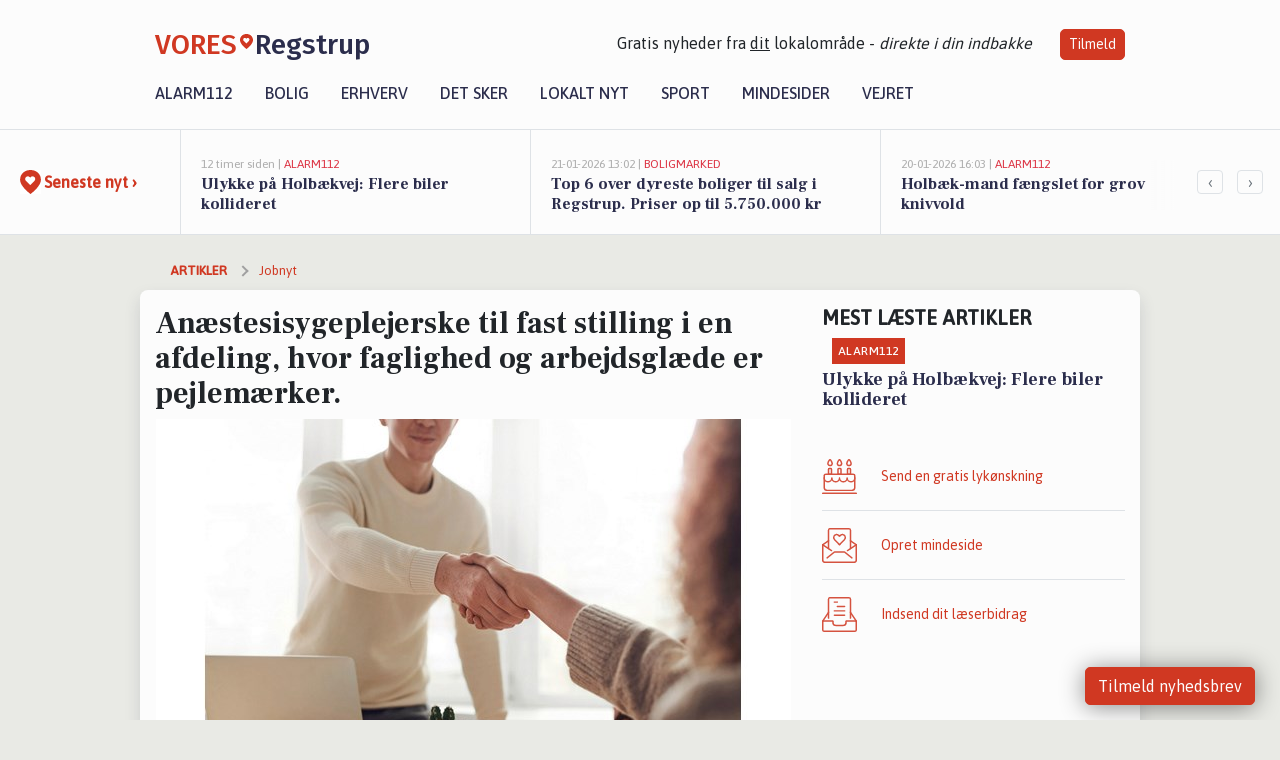

--- FILE ---
content_type: text/html; charset=utf-8
request_url: https://vores-regstrup.dk/a/anaestesisygeplejerske-til-fast-stilling-i-en-afdeling-hvor-faglighed-og-arbejdsglaede-er-pejlemaerker/5b9557c6-1e5e-4b8f-8c68-33bcd336d1dd
body_size: 18598
content:


<!DOCTYPE html>
<html lang="da">
<head>
    <meta charset="utf-8" />
    <meta name="viewport" content="width=device-width, initial-scale=1.0" />
    <title>An&#xE6;stesisygeplejerske til fast stilling i en afdeling, hvor faglighed og arbejdsgl&#xE6;de er pejlem&#xE6;rker. | VORES Regstrup</title>
    
    <link href='https://fonts.gstatic.com' rel='preconnect' crossorigin>
<link href='https://assets.vorescdn.dk' rel='preconnect' crossorigin>
    <link rel="manifest" href="/manifest.json">
        <meta name="description" content="Jobannonce i 4420 Regstrup: An&#xE6;stesisygeplejerske til fast stilling i en afdeling, hvor faglighed og arbejdsgl&#xE6;de er pejlem&#xE6;rker." />


    <link rel="canonical" href="https://vores-regstrup.dk/a/anaestesisygeplejerske-til-fast-stilling-i-en-afdeling-hvor-faglighed-og-arbejdsglaede-er-pejlemaerker/5b9557c6-1e5e-4b8f-8c68-33bcd336d1dd">


<meta property="fb:app_id" content="603210533761694" />
    <meta property="fb:pages" content="107961527460689" />
        <meta property="og:type" content="article" />
        <meta property="og:image" content="https://assets.vorescdn.dk/vores-by/3ef3021a-9a46-4067-a395-ab09caa7d5da.jpg?width=1200&amp;height=630&amp;mode=pad&amp;bgcolor=FFFFFF&amp;scale=both" />
        <meta property="article:published_date" content="2023-05-30T10:29:43" />
        <meta property="article:author" content="Emilie Bjergegaard" />

    <script type="application/ld+json">
        {"@context":"https://schema.org","@type":"NewsArticle","mainEntityOfPage":{"@type":"WebPage","@id":"https://vores-regstrup.dk/a/anaestesisygeplejerske-til-fast-stilling-i-en-afdeling-hvor-faglighed-og-arbejdsglaede-er-pejlemaerker/5b9557c6-1e5e-4b8f-8c68-33bcd336d1dd"},"headline":"Anæstesisygeplejerske til fast stilling i en afdeling, hvor faglighed og arbejdsglæde er pejlemærker.","image":["https://assets.vorescdn.dk/vores-by/3ef3021a-9a46-4067-a395-ab09caa7d5da.jpg"],"datePublished":"2023-05-30T10:29:43","dateModified":null,"author":{"@type":"Person","name":"Emilie Bjergegaard"},"publisher":{"@type":"Organization","name":"VORES Regstrup","logo":{"@type":"ImageObject","url":"https://vores-regstrup.dk/img/logo/site_square.png"}}}
    </script>



    <meta name="facebook-domain-verification" content="uetduetxrc8wsx4t99qr4z6sma3x8c" />

    
<link rel="icon" type="image/png" href="/img/icons/icon-152x152.png" />
<link rel="apple-touch-icon" type="image/png" href="/favicon.png" />

<link rel="preload" as="style" href="https://fonts.googleapis.com/css?family=Frank&#x2B;Ruhl&#x2B;Libre:400,700|Asap:400,500|Fira&#x2B;Sans:500|Merriweather:400&amp;display=swap">
<link href="https://fonts.googleapis.com/css?family=Frank&#x2B;Ruhl&#x2B;Libre:400,700|Asap:400,500|Fira&#x2B;Sans:500|Merriweather:400&amp;display=swap" rel="stylesheet" />

<link rel="preload" as="style" href="/dist/main.css?v=4lVlcf_nVVhS9k3-PzDma9gPCqVzZa-xwe6Z3nUGu-A">
<link rel="stylesheet" href="/dist/main.css?v=4lVlcf_nVVhS9k3-PzDma9gPCqVzZa-xwe6Z3nUGu-A" />
        <script type="text/javascript">
        window.dataLayer = window.dataLayer || [];
        window.dataLayer.push({
            dlv_page_type: "artikel_vip",
            dlv_category: "Jobnyt",
            dlv_source: "JobNet"
        });
    </script>

    
    
<script>
var voresConfiguration = {"modules":["floating-subscribe"],"site":{"name":"Regstrup","siteName":"VORES Regstrup","hostname":"vores-regstrup.dk","facebookPageId":107961527460689,"instagramHandle":""},"bannerPlaceholder":{"salesEmail":"salg@voresdigital.dk?subject=Henvendelse fra VORES Regstrup","logo":"https://assets.vorescdn.dk/remote/vores-regstrup.dk/img/logo/site.png?width=250"},"facebookAppId":"603210533761694","googleSignInClientId":"643495767278-bqenl96m5li36d9c3e1a1ujch1giorgn.apps.googleusercontent.com","products":{"groceryPlusProductId":"832729fc-0197-4a09-a829-2ad24ec33c74"},"csrf":"CfDJ8FuIb0WNFg9DhYJimJMeEWjesZz5Zv0Rgu7oIwjBR2eP8nvGAsJ2er6aLlR8E87WS7ebqKVDkKoVpGO80qjCbg8tC6p32w_tvIzQM7HHmQnIoJqjc1CbLFxKw9gvqGXjZIusfgK-63_zcVMsERXwbUo","gtmId":"GTM-PMFG7C7"}
</script>

<script src="/dist/essentials-bundle.js?v=hjEg4_jAEA1nYcyRynaMY4wTMfjlzT6aiRLaBhOhzEo" defer></script>
    
<script type="text/javascript">
var utag_data = {
}
</script>
<!-- Loading script asynchronously -->
<script type="text/javascript">
    (function(a,b,c,d){
    a='//tags.tiqcdn.com/utag/jysk-fynske-medier/partners/prod/utag.js';
    b=document;c='script';d=b.createElement(c);d.src=a;d.type='text/java'+c;d.async=true;
    a=b.getElementsByTagName(c)[0];a.parentNode.insertBefore(d,a);
    })();
</script>


<script async='async' src='//macro.adnami.io/macro/hosts/adsm.macro.voresdigital.dk.js'></script>


<script src="//zrzzqdBnFEBxKXGb4.ay.delivery/manager/zrzzqdBnFEBxKXGb4" type="text/javascript" referrerpolicy="no-referrer-when-downgrade"></script>


<script>window.googletag = window.googletag || {cmd: []};</script>
<script>
    googletag.cmd.push(function(){
        googletag.pubads().setTargeting('vd_page', "vores-regstrup.dk");
googletag.pubads().setTargeting('vd_category', "jobnyt");googletag.pubads().setTargeting('vd_type', "artikel_vip");    });
</script>
</head>
<body>
    

<div class="d-flex flex-column">
    

<header class="" id="header">
    <nav class="navbar navbar-expand-md navbar-light sticky ">
        <div class="container">
            <div class="d-flex flex-wrap align-items-center w-100 justify-content-between">
                    <a class="logo" href="/">
        <span>VORES</span><div class="logo-icon"><img alt="" src="/img/logo/homeheart.svg" aria-hidden="true" /></div><span>Regstrup</span>
                    </a>
                    <burger-menu></burger-menu>
                    <div class="d-none d-lg-block">
                        <span>Gratis nyheder fra <u>dit</u> lokalområde - <i>direkte i din indbakke</i></span>
                        <button onclick="vmh.showSubscribeModal('Header')" class="ml-4 btn btn-sm btn-primary">Tilmeld</button>
                    </div>
            </div>
                <div class="d-flex flex-wrap align-items-center">
                    
                    <div class="collapse navbar-collapse text-right text-md-center" id="navbarMenu">
                        <ul class="navbar-nav mr-auto mt-2 mt-lg-0">

                            <li class="nav-item">
                                <a class="nav-link" href="/alarm112">
                                    Alarm112
                                </a>
                            </li>
                            <li class="nav-item">
                                <a class="nav-link" href="/bolig">
                                    Bolig
                                </a>
                            </li>
                            <li class="nav-item" site="Site">
                                <a class="nav-link" href="/erhverv">
                                    Erhverv
                                </a>
                            </li>
                            <li class="nav-item">
                                <a class="nav-link" href="/detsker">
                                    Det sker
                                </a>
                            </li>
                            <li class="nav-item">
                                <a class="nav-link" href="/lokaltnyt">
                                    Lokalt nyt
                                </a>
                            </li>
                            <li class="nav-item">
                                <a class="nav-link" href="/sport">
                                    Sport
                                </a>
                            </li>
                            <li class="nav-item align-middle">
                                <a vores-suppress-if-no-memorial-pages class="nav-link align-items-center" href="/mindesider">
                                    Mindesider
                                </a>
                            </li>
                            <li class="nav-item align-middle">
                                <a class="nav-link align-items-center" href="/vejret">
                                    Vejret
                                </a>
                            </li>
                        </ul>
                    </div>
                </div>
        </div>
    </nav>
</header>
    <div class="d-flex flex-column flex-grow-1">
        <div class="flex-grow-1">
                
<div class="news-bar">
    <!-- Label section -->
    <div class="news-bar-label">
        <a class="article-icon" href="/artikler">
            <b class="news-title">Seneste nyt &rsaquo;</b>
        </a>
    </div>

    <!-- News slider section -->
    <div class="news-slider">
            <a class="article-link" href="/artikler?contentId=b5878051-9d6a-434d-aab2-b5701ddfd986" ga-track-kpi="" data-action="click_article" data-itemid="b5878051-9d6a-434d-aab2-b5701ddfd986" data-itemtype="Content" data-itemcategory="Alarm112" data-placement="1" data-container="news_bar_preview">
                <div class="news-bar-item" ga-track-impression="" data-itemid="b5878051-9d6a-434d-aab2-b5701ddfd986" data-itemtype="Content" data-itemcategory="Alarm112" data-placement="1" data-container="news_bar_preview">
                    <div class="timeago">12 timer siden | </div>
                    <div class="category">Alarm112</div>
                    <b class="news-title">Ulykke p&#xE5; Holb&#xE6;kvej: Flere biler kollideret</b>
                </div>
            </a>
            <a class="article-link" href="/artikler?contentId=3fab2d47-b6b5-4279-a485-f37844b875be" ga-track-kpi="" data-action="click_article" data-itemid="3fab2d47-b6b5-4279-a485-f37844b875be" data-itemtype="Content" data-itemcategory="Boligmarked" data-placement="2" data-container="news_bar_preview">
                <div class="news-bar-item" ga-track-impression="" data-itemid="3fab2d47-b6b5-4279-a485-f37844b875be" data-itemtype="Content" data-itemcategory="Boligmarked" data-placement="2" data-container="news_bar_preview">
                    <div class="timeago">21-01-2026 13:02 | </div>
                    <div class="category">Boligmarked</div>
                    <b class="news-title">Top 6 over dyreste boliger til salg i Regstrup. Priser op til 5.750.000 kr</b>
                </div>
            </a>
            <a class="article-link" href="/artikler?contentId=3f478283-99d4-440b-9bf5-78a62bd5447d" ga-track-kpi="" data-action="click_article" data-itemid="3f478283-99d4-440b-9bf5-78a62bd5447d" data-itemtype="Content" data-itemcategory="Alarm112" data-placement="3" data-container="news_bar_preview">
                <div class="news-bar-item" ga-track-impression="" data-itemid="3f478283-99d4-440b-9bf5-78a62bd5447d" data-itemtype="Content" data-itemcategory="Alarm112" data-placement="3" data-container="news_bar_preview">
                    <div class="timeago">20-01-2026 16:03 | </div>
                    <div class="category">Alarm112</div>
                    <b class="news-title">Holb&#xE6;k-mand f&#xE6;ngslet for grov knivvold</b>
                </div>
            </a>
            <a class="article-link" href="/artikler?contentId=6c80bc4a-a2aa-4491-b001-723e848f604e" ga-track-kpi="" data-action="click_article" data-itemid="6c80bc4a-a2aa-4491-b001-723e848f604e" data-itemtype="Content" data-itemcategory="Alarm112" data-placement="4" data-container="news_bar_preview">
                <div class="news-bar-item" ga-track-impression="" data-itemid="6c80bc4a-a2aa-4491-b001-723e848f604e" data-itemtype="Content" data-itemcategory="Alarm112" data-placement="4" data-container="news_bar_preview">
                    <div class="timeago">19-01-2026 12:55 | </div>
                    <div class="category">Alarm112</div>
                    <b class="news-title">Indbrud i virksomhed p&#xE5; Virkelyst i Regstrup</b>
                </div>
            </a>
            <a class="article-link" href="/artikler?contentId=0e1b5d37-2d8f-442a-be4e-fda3a3b88e8c" ga-track-kpi="" data-action="click_article" data-itemid="0e1b5d37-2d8f-442a-be4e-fda3a3b88e8c" data-itemtype="Content" data-itemcategory="Boligmarked" data-placement="5" data-container="news_bar_preview">
                <div class="news-bar-item" ga-track-impression="" data-itemid="0e1b5d37-2d8f-442a-be4e-fda3a3b88e8c" data-itemtype="Content" data-itemcategory="Boligmarked" data-placement="5" data-container="news_bar_preview">
                    <div class="timeago">18-01-2026 10:00 | </div>
                    <div class="category">Boligmarked</div>
                    <b class="news-title">Hovedgaden 39 er til salg for kun 775.000 kr.: Se de billigste boliger til salg i Regstrup her</b>
                </div>
            </a>
            <a class="article-link" href="/artikler?contentId=1511c07c-5df1-4540-a4f6-788cdcaca43c" ga-track-kpi="" data-action="click_article" data-itemid="1511c07c-5df1-4540-a4f6-788cdcaca43c" data-itemtype="Content" data-itemcategory="Alarm112" data-placement="6" data-container="news_bar_preview">
                <div class="news-bar-item" ga-track-impression="" data-itemid="1511c07c-5df1-4540-a4f6-788cdcaca43c" data-itemtype="Content" data-itemcategory="Alarm112" data-placement="6" data-container="news_bar_preview">
                    <div class="timeago">13-01-2026 10:55 | </div>
                    <div class="category">Alarm112</div>
                    <b class="news-title">Regstrup-kvinde involveret i uheld p&#xE5; Tj&#xF8;rnedevej</b>
                </div>
            </a>
            <a class="article-link" href="/artikler?contentId=68047d61-d6ae-4e7d-93c0-e5aa77d0983b" ga-track-kpi="" data-action="click_article" data-itemid="68047d61-d6ae-4e7d-93c0-e5aa77d0983b" data-itemtype="Content" data-itemcategory="Biler" data-placement="7" data-container="news_bar_preview">
                <div class="news-bar-item" ga-track-impression="" data-itemid="68047d61-d6ae-4e7d-93c0-e5aa77d0983b" data-itemtype="Content" data-itemcategory="Biler" data-placement="7" data-container="news_bar_preview">
                    <div class="timeago">09-01-2026 14:15 | </div>
                    <div class="category">Biler</div>
                    <b class="news-title">10 dyreste biler til salg i n&#xE6;rheden af Holb&#xE6;k Kommune</b>
                </div>
            </a>
            <a class="article-link" href="/artikler?contentId=ac7c7721-ee4a-4a48-b4b4-dc446d083a1e" ga-track-kpi="" data-action="click_article" data-itemid="ac7c7721-ee4a-4a48-b4b4-dc446d083a1e" data-itemtype="Content" data-itemcategory="Det sker" data-placement="8" data-container="news_bar_preview">
                <div class="news-bar-item" ga-track-impression="" data-itemid="ac7c7721-ee4a-4a48-b4b4-dc446d083a1e" data-itemtype="Content" data-itemcategory="Det sker" data-placement="8" data-container="news_bar_preview">
                    <div class="timeago">09-01-2026 07:15 | </div>
                    <div class="category">Det sker</div>
                    <b class="news-title">Nyt&#xE5;rskoncert i N&#xF8;rre Jernl&#xF8;se Kirke: En hyldest til Benny Andersen &amp; Povl Dissing</b>
                </div>
            </a>
            <a class="article-link" href="/artikler?contentId=00b3e1c3-7d0d-4748-a261-27adf869c410" ga-track-kpi="" data-action="click_article" data-itemid="00b3e1c3-7d0d-4748-a261-27adf869c410" data-itemtype="Content" data-itemcategory="Biler" data-placement="9" data-container="news_bar_preview">
                <div class="news-bar-item" ga-track-impression="" data-itemid="00b3e1c3-7d0d-4748-a261-27adf869c410" data-itemtype="Content" data-itemcategory="Biler" data-placement="9" data-container="news_bar_preview">
                    <div class="timeago">03-01-2026 15:33 | </div>
                    <div class="category">Biler</div>
                    <b class="news-title">Pris op til 649.900 kr! Se de dyreste biler til salg i Regstrup</b>
                </div>
            </a>
            <a class="article-link" href="/artikler?contentId=dfc182c2-a6c9-498f-96ed-8d6e6003f220" ga-track-kpi="" data-action="click_article" data-itemid="dfc182c2-a6c9-498f-96ed-8d6e6003f220" data-itemtype="Content" data-itemcategory="Boligmarked" data-placement="10" data-container="news_bar_preview">
                <div class="news-bar-item" ga-track-impression="" data-itemid="dfc182c2-a6c9-498f-96ed-8d6e6003f220" data-itemtype="Content" data-itemcategory="Boligmarked" data-placement="10" data-container="news_bar_preview">
                    <div class="timeago">31-12-2025 13:01 | </div>
                    <div class="category">Boligmarked</div>
                    <b class="news-title">Agerv&#xE6;nget 50 og 2 andre boliger er kommet til salg denne uge i Regstrup - se boligerne her.</b>
                </div>
            </a>
    </div>

        <!-- Navigation section -->
        <div class="news-bar-navigation">
            <button class="btn btn-outline-secondary" onclick="scrollNewsBar(-350)">&lsaquo;</button>
            <button class="btn btn-outline-secondary" onclick="scrollNewsBar(350)">&rsaquo;</button>
        </div>
</div>
            <div class="container pt-0">
                

<div class="vip-page my-3">
    <div class="row">
        <div class="container">
                <div class="row">
                    <div class="col-12 col-sm-4">
                        <div class="d-flex justify-content-center">
        <div class="b4nn3r lazy w300_h160"
             data-size="w300_h160"
             data-placement=""
             data-allowplaceholder="False"
             data-onlyshowbannersfrombusinesseswithproductid="">
        </div>

</div>
                    </div>
                        <div class="col-12 col-sm-4">
                            <div class="d-flex justify-content-center">
        <div class="b4nn3r lazy w300_h160"
             data-size="w300_h160"
             data-placement=""
             data-allowplaceholder="False"
             data-onlyshowbannersfrombusinesseswithproductid="">
        </div>

</div>
                        </div>
                        <div class="col-12 col-sm-4">
                            <div class="d-flex justify-content-center">
        <div class="b4nn3r lazy w300_h160"
             data-size="w300_h160"
             data-placement=""
             data-allowplaceholder="False"
             data-onlyshowbannersfrombusinesseswithproductid="">
        </div>

</div>
                        </div>
                </div>

                
    <div class="row breadcrumbs py-2">
        <div class="col">
            <ol itemscope itemtype="http://schema.org/BreadcrumbList" class="list-unstyled my-0 col d-flex">
                <li itemprop="itemListElement" itemscope itemtype="http://schema.org/ListItem">
                    <a href="/artikler" itemid="/artikler" class="section" itemscope itemtype="http://schema.org/Thing" itemprop="item">
                        <span itemprop="name">Artikler</span>
                    </a>
                    <meta itemprop="position" content="1" />
                </li>
                    <li class="" itemprop="itemListElement" itemscope itemtype="http://schema.org/ListItem">
                            <a href="/artikler/jobnyt" itemid="/artikler/jobnyt" itemscope itemtype="http://schema.org/Thing" itemprop="item">
                                <span itemprop="name">Jobnyt</span>
                            </a>
                        <meta itemprop="position" content="2" />
                    </li>
                    <li class="sr-only" itemprop="itemListElement" itemscope itemtype="http://schema.org/ListItem">
                            <span itemid="/a/anaestesisygeplejerske-til-fast-stilling-i-en-afdeling-hvor-faglighed-og-arbejdsglaede-er-pejlemaerker/5b9557c6-1e5e-4b8f-8c68-33bcd336d1dd" itemscope itemtype="http://schema.org/Thing" itemprop="item">
                                <span itemprop="name">An&#xE6;stesisygeplejerske til fast stilling i en afdeling, hvor faglighed og arbejdsgl&#xE6;de er pejlem&#xE6;rker.</span>
                            </span>
                        <meta itemprop="position" content="3" />
                    </li>
            </ol>
        </div>
    </div>

        </div>
    </div>


    <div class="row">
        <div class="container bg-white shadow pb-4 default-container-padding">
            <div class="row mt-3">
                <div class="col-12 col-lg-8">
                    <article id="5b9557c6-1e5e-4b8f-8c68-33bcd336d1dd" class="jobnetadarticle desktop" data-id="5b9557c6-1e5e-4b8f-8c68-33bcd336d1dd"
         data-category="Jobnyt" data-assets='[{"id":"3ef3021a-9a46-4067-a395-ab09caa7d5da","width":1280,"height":853}]'>
    <h1>
        An&#xE6;stesisygeplejerske til fast stilling i en afdeling, hvor faglighed og arbejdsgl&#xE6;de er pejlem&#xE6;rker.
    </h1>


            <div class="cover-img-container">
                <img class="cover-img" src="https://assets.vorescdn.dk/vores-by/3ef3021a-9a46-4067-a395-ab09caa7d5da.jpg?width=635&amp;height=357&amp;mode=pad&amp;bgcolor=FFFFFF&amp;scale=both" srcset="https://assets.vorescdn.dk/vores-by/3ef3021a-9a46-4067-a395-ab09caa7d5da.jpg?width=1270&amp;height=714&amp;mode=pad&amp;bgcolor=FFFFFF&amp;scale=both 2x, https://assets.vorescdn.dk/vores-by/3ef3021a-9a46-4067-a395-ab09caa7d5da.jpg?width=635&amp;height=357&amp;mode=pad&amp;bgcolor=FFFFFF&amp;scale=both 1x" data-assetid="3ef3021a-9a46-4067-a395-ab09caa7d5da" />
               
            </div>
    <div class="col-12 d-flex editor py-2 mt-1 mb-1 border-bottom border-top pl-0 align-items-center">
            <img alt="Profilbillede" class="mr-3 flex-shrink-0 rounded-circle" width="50" height="50" data-src="https://assets.vorescdn.dk/vores-by/d9b96d82-ea01-4614-81ca-9f0a8951c210.jpg?width=50&amp;height=50&amp;mode=crop" data-srcset="https://assets.vorescdn.dk/vores-by/d9b96d82-ea01-4614-81ca-9f0a8951c210.jpg?width=100&amp;height=100&amp;mode=crop 2x, https://assets.vorescdn.dk/vores-by/d9b96d82-ea01-4614-81ca-9f0a8951c210.jpg?width=50&amp;height=50&amp;mode=crop 1x" data-assetid="d9b96d82-ea01-4614-81ca-9f0a8951c210" />
            <div class="d-flex flex-column justify-content-center">
                <span class="article-author">Emilie Bjergegaard</span>
            </div>
            <div class="d-flex flex-wrap justify-content-end align-items-center" style="margin-left: auto;">

                
<a class="btn btn-sm btn-primary d-flex align-items-center justify-content-center" id="shareLinkBtn" style="white-space: nowrap" title="Del på Facebook" onclick="vmh.shareLink('https%3A%2F%2Fvores-regstrup.dk%2Fa%2Fanaestesisygeplejerske-til-fast-stilling-i-en-afdeling-hvor-faglighed-og-arbejdsglaede-er-pejlemaerker%2F5b9557c6-1e5e-4b8f-8c68-33bcd336d1dd')">
	Del artikel <img alt="Del på facebook" class="ml-2" style="height: 18px;width: 18px;" src="/img/icons/icon-share-white.svg" />
</a>


            </div>
    </div>
    <div class="d-flex flex-wrap justify-content-between">
            <div>
                <img src="/img/icons/clock-icon.svg" alt="dato" style="height: 11px; width: 11px" />
                <time itemprop="dateCreated datePublished"
                      datetime="2023-05-30T08:29:43Z"
                      class="text-muted">
                    Tirsdag d. 30. maj 2023 - kl. 10:29
                </time>
            </div>
    </div>
    <br />

    <div class="article-content">
        
        
    <p>
        <strong>
            BEMÆRK:
            <span style="color:red;">Ansøgningsfristen er overskredet</span>
        </strong>
    </p>

<p>
    
	
		
			
		
	


<p><strong>An&aelig;stesisygeplejerske til fast stilling i en afdeling, hvor faglighed og arbejdsgl&aelig;de er pejlem&aelig;rker.</strong></p>

<p>Vi s&oslash;ger en ny kollega i fast stilling som An&aelig;stesisygeplejerske p&aring; Holb&aelig;k Sygehus pr. 1. september 2023 eller efter aftale.&hellip; s&aring; hvis en afvekslende arbejdsdag karakteriseret af et st&aelig;rkt kollegialt f&aelig;llesskab og et godt tv&aelig;rfagligt samarbejde noget for dig, s&aring; h&oslash;rer vi gerne fra dig. </p>

<p>Stillingen kan efter endt introduktion v&aelig;re p&aring; fuld - eller deltid med deltagelse i afdelingens vagtordning (to-holds skift med r&aring;dighedsvagt fra vagtv&aelig;relse). Vi arbejder efter rulleplan og du har stor indflydelse p&aring; egen vagtplan.<br />
Hvis du &oslash;nsker det, kan stillingen sammens&aelig;ttes, s&aring; du har fast tilknytning til Dagkirurgisk Afsnit og dermed minimal vagtdeltagelse.</p>

<p><strong>Afdelingen</strong></p>

<p>Vi er 33 engagerede kolleger, der varetager an&aelig;stesi og omsorg til voksne og b&oslash;rn p&aring; vores 2 operationsgange - Centraloperationsafsnit med otte operationsstuer og Dagkirurgisk Afsnit med tre operationsstuer. </p>

<p>Afdelingen udf&oslash;rer ca. 7000 an&aelig;stesier pr. &aring;r, og vi varetager an&aelig;stesi til b&aring;de elektiv og akut kirurgi inden for specialerne:</p>

<ul>
	<li>Ortop&aelig;d kirurgi</li>
	<li>Parenkym kirurgi</li>
	<li>Gyn&aelig;kologi/obstetrik</li>
</ul>

<p>Desuden varetager vi an&aelig;stesi til patienter, som skal DC konverteres, og b&oslash;rn, til MR scanning eller behandling med Botox. Vi yder derudover assistance til eksterne opgaver s&aring;som akutte kald, CT/MR scanninger, interne transporter, anl&aelig;ggelse af PVK, CVK, dialyse&ndash; og permkatetre. Endelig indg&aring;r an&aelig;stesisygeplejerskerne i sygehusets akutberedskab &ndash; hjertestop- og traumeteam.</p>

<p>Uddannelse ser vi som en del af vores kerneopgave og det er en vigtig del af vores daglige arbejde. Vi har fire an&aelig;stesikursister under uddannelse, som er tilknyttet faste vejledere. Derudover deltager vi i uddannelse af yngre l&aelig;ger, medicinstuderende og pr&aelig;hospital personale.<br />
Vi har i afdelingen fokus p&aring; et trygt l&aelig;ringsmilj&oslash; og det prioriteres at udnytte alle de daglige l&aelig;ringsmuligheder bedst muligt til gavn for de uddannelsess&oslash;gende.</p>

<p>Faglighed og udviklingsarbejde for afdelingens personale har h&oslash;j prioritet og effektueres bl.a. i form af &eacute;n times fastlagt ugentlig undervisning, fem faglige minutter, arbejdsgrupper, kliniske makkerpar, tv&aelig;rfaglige temaeftermiddage, simulations&oslash;velser samt anvendelse af nyindrettet l&aelig;ringscenter.</p>

<p>Afdelingen er kendt for et godt arbejdsmilj&oslash;, hvor alle hj&aelig;lper alle og vi l&aelig;gger stor v&aelig;gt p&aring; hele tiden at arbejde med at sikre et godt arbejdsmilj&oslash;, kendetegnet ved &aring;benhed, &aelig;rlighed, og anerkendelse &ndash; gerne med et strejf af humor. Vi prioriterer synlig ledelse, medarbejderinddragelse og gensidigt samarbejde, hvor vi alle bidrager positivt og konstruktivt.</p>

<p>Vi tilbyder en grundig og individuel tilrettelagt opl&aelig;ring, og har fokus p&aring; trivsel samt uddannelses&ndash; og udviklingsmuligheder for alle medarbejdere.</p>

<p><strong>Dine kvalifikationer</strong></p>

<ul>
	<li>Har Specialuddannelsen i an&aelig;stesiologisk sygepleje.</li>
	<li>Arbejder reflekterende og proaktivt for at skabe de bedste og sikreste patientforl&oslash;b.</li>
	<li>Trives med at arbejde selvst&aelig;ndigt &ndash; og samtidigt i et t&aelig;t teamsamarbejde p&aring; operationsstuen.</li>
	<li>Bidrager til vidensdeling og udvikling af sygeplejen i afsnittet.</li>
	<li>Er &aring;ben og engageret med en positiv tilgang til opgavel&oslash;sningen &ndash; ser muligheder frem for begr&aelig;nsninger.</li>
	<li>Er bevidst om at bidrage til det gode kollegiale samarbejde.</li>
</ul>

<p class="p1"><strong>Kom gerne og bes&oslash;g os</strong></p>

<p class="p1">Kom og m&oslash;d den afdeling, der kan blive din nye arbejdsplads. Vi byder p&aring; god kaffe og rundvisning p&aring; afdelingen, og deler gerne ud af svar til de sp&oslash;rgsm&aring;l du m&aring;tte have. </p>

<p>Hvis dette har vakt din interesse er du velkommen til at kontakte Oversygeplejerske, Lene Fr&oslash;sig Pilegaard Thomsen tlf. 59 48 41 15 / mail <a href="mailto:leth@regionsjaelland.dk">leth@regionsjaelland.dk</a> eller Souschef, Christina Nordal S&oslash;rensen tlf. 59 48 41 16 / mail <a href="mailto:cnso@regionsjælland.dk">cnso@regionsj&aelig;lland.dk</a> </p>

<p><strong>Ans&oslash;gningsfrist er den 25. juni 2023, og samtaler afholdes l&oslash;bende.</strong></p>

<p> </p>

<p> </p><p><strong>Om Holb&aelig;k Sygehus</strong></p>

<p>Holb&aelig;k Sygehus er en innovativ arbejdsplads med masser af muligheder for personlig og faglig udvikling.&nbsp;Vi vil v&aelig;re f&oslash;rende i diagnostik og behandling af almene og hyppigt forekommende sygdomme, og vi har velfungerende forskningsmilj&oslash;er p&aring; disse omr&aring;der.</p>

<p>Vi er et ambiti&oslash;st og veldrevet sygehus med en flad ledelsesstruktur &ndash; s&aring; vejen fra id&eacute; til handling er kort. Vi gl&aelig;der os til at byde dig velkommen p&aring; holdet.&nbsp;Du kan se mere om&nbsp; job p&aring; Holb&aelig;k Sygehus&nbsp;<a href="http://regionsjaelland.dk/holjob">her.</a></p>

<p>&nbsp;</p>
</p>

<p>
    <b>INFORMATIONER OM STILLINGEN:</b>
</p>

<p><b>- Arbejdspladsen ligger i:</b></p>
<p>
    Holb&#xE6;k Kommune
</p>

<p><b>-Virksomheden tilbyder: </b></p>

    <p><b>-Arbejdsgiver:</b></p>
    <p>Region Sj&#xE6;lland, Alleen 15, 4180 Sor&#xF8;</p>

<p><b>-Ansøgning:</b></p>

    <p>
        Ansøgningsfrist: 25-06-2023;

            <strong>
                - ansøgningsfristen er overskredet
            </strong>
    </p>
    <p>Ved skriftlig henvendelse: <a href="https://www.regionsjaelland.dk/job-og-uddannelse/jobside?hr=show-job/35290&amp;linkref=16589&amp;locale=da_DK" rel="nofollow noopener">https://www.regionsjaelland.dk/job-og-uddannelse/jobside?hr=show-job/35290&amp;linkref=16589&amp;locale=da_DK</a></p>

<p>Se mere her: <a href="https://job.jobnet.dk/find-job/5842806" rel="nofollow noopener">https://job.jobnet.dk/find-job/5842806</a></p>

    </div>
    
            <div class="d-flex flex-wrap justify-content-between">
                <small class="text-muted">Denne artikel er skrevet af Emilie Bjergegaard og data er automatisk hentet fra eksterne kilder, herunder JobNet.</small>
            </div>


        <div class="d-flex flex-wrap justify-content-between">
                <small class="text-muted">Kilde: JobNet</small>
        </div>




        
    <div class="d-flex justify-content-center py-3 pb-5 w-100">
        <a class="b4nn3r w300_h160"
           aria-hidden="true"
           title="Reklame"
           href="https://www.lagersalg.com/?utm_source=vores-regstrup.dk&amp;utm_medium=banner"
           rel="noopener nofollow"
           target="_blank"
           data-background="https://assets.vorescdn.dk/vores-by/d19e68de-c90f-4037-8a36-804ae5516b95.jpg?width=300&amp;height=160&amp;mode=crop&amp;bgcolor=FFFFFF"
           data-backgroundretina="https://assets.vorescdn.dk/vores-by/d19e68de-c90f-4037-8a36-804ae5516b95.jpg?width=600&amp;height=320&amp;mode=crop&amp;bgcolor=FFFFFF"
           data-id="c755cc0c-f436-4c66-a0af-e1322788376d"
           data-track="True"
           data-allowduplicates="False"
           data-onlyshowbannersfrombusinesseswithproductid="">
        </a>

</div>

</article>

                    <div class="row justify-content-center border-top py-3">
                        <div class="col-md-6 col-sm my-2">
                            <email-signup-widget 
    data-location="Article" 
    ></email-signup-widget>
                        </div>
                    </div>

                </div>
                <div class="col-12 col-lg-4 order-2 order-md-1">
                    
                        <div>
                                <h5 class="text-uppercase font-weight-bold pb-3">Mest læste artikler</h5>
        <div class="row pb-3 mb-3">
            <div class="col">
                

<a class="top-story article-link h-100" href="/a/ulykke-paa-holbaekvej-flere-biler-kollideret/b5878051-9d6a-434d-aab2-b5701ddfd986" ga-track-impression="" data-itemid="b5878051-9d6a-434d-aab2-b5701ddfd986" data-itemtype="Content" data-itemcategory="Alarm112" data-container="medium_article_preview" ga-track-kpi="" data-action="click_article">
    <div class="top-story-header">
        <div class="img-container">
            <div class="img-bg " data-background="https://assets.vorescdn.dk:443/vores-intet-foto.png?width=300&amp;height=169&amp;mode=max&amp;bgcolor=FFFFFF&amp;quality=90&amp;c.focus=faces" data-backgroundretina="https://assets.vorescdn.dk:443/vores-intet-foto.png?width=600&amp;height=338&amp;mode=max&amp;bgcolor=FFFFFF&amp;quality=90&amp;c.focus=faces">
            </div>
        </div>

        <div class="categories">   
                <div class="category">Alarm112</div>
        </div>
        
    </div>

    <h2 class="mt-3 mb-0">Ulykke p&#xE5; Holb&#xE6;kvej: Flere biler kollideret</h2>
</a>
            </div>
        </div>

                        </div>
                    
                    <div class="w-100 border-bottom py-3">
                        <a class="d-flex align-items-center cta" href="/brugerindhold/opret-lykoenskning">
                            <img class="mr-4" alt="lykønskning" src="/img/icons/icon-lykkeoenskning.svg" />
                            <span class="flex-grow-1">
                                Send en gratis lykønskning
                            </span>
                        </a>
                    </div>
                    <div class="w-100 border-bottom py-3">
                        <a class="d-flex align-items-center cta" href="/opret-mindeside">
                            <img class="mr-4" alt="mindeord" src="/img/icons/icon-mindeord.svg" />
                            <span class="flex-grow-1">
                                Opret mindeside
                            </span>
                        </a>
                    </div>
                    <div class="w-100 py-3">
                        <a class="d-flex align-items-center cta" href="/brugerindhold/opret-nyhed">
                            <img class="mr-4" alt="læserbidrag" src="/img/icons/icon-laeserbidrag.svg" />
                            <span class="flex-grow-1">
                                Indsend dit læserbidrag
                            </span>
                        </a>
                    </div>
                    <facebook-carousel data-breakpoints='{
                  "540": {
                    "slidesPerView": 2
                  },
                  "758": {
                    "slidesPerView": 3
                  },
                  "960": {
                    "slidesPerView": 1
                  }
                }'
                    data-container="facebook_post_carousel"></facebook-carousel>
                    <div class="mb-3">
                        <div class="w-100 d-flex justify-content-center border-bottom py-4">
        <div class="b4nn3r lazy w300_h160"
             data-size="w300_h160"
             data-placement=""
             data-allowplaceholder="False"
             data-onlyshowbannersfrombusinesseswithproductid="">
        </div>

</div>
                    </div>
                </div>
                <div class="col-12 order-3 order-md-3">
                    <div class="row mt-3">
                        <div class="col-12 col-lg-8">
                            
<div class="article-stream" style="padding-right: 5px; padding-left: 5px">
    
    <div class="mb-5">
        <div class="row">
            <div class="col">
                

<a class="cover-story article-link desktop" href="/a/top-6-over-dyreste-boliger-til-salg-i-regstrup-priser-op-til-5750000-kr/3fab2d47-b6b5-4279-a485-f37844b875be" ga-track-impression="" data-itemid="3fab2d47-b6b5-4279-a485-f37844b875be" data-itemtype="Content" data-itemcategory="Boligmarked" data-container="big_article_preview" ga-track-kpi="" data-action="click_article">
    <div class="cover-story-header">
        <div class="img-container">
            <div class="img-bg " style="background-image: url(https://assets.vorescdn.dk/vores-by/838f1d7b-8bb1-4ebe-b3d4-38cbe5be4dac.jpg?width=630&amp;height=354&amp;mode=max&amp;bgcolor=FFFFFF&amp;c.focus=faces);" data-assetid="838f1d7b-8bb1-4ebe-b3d4-38cbe5be4dac">
            </div>
        </div>

        <div class="categories">
                <div class="category">Boligmarked</div>
        </div>        
    </div>

    <h2 class="h1 mt-3">Top 6 over dyreste boliger til salg i Regstrup. Priser op til 5.750.000 kr</h2>
</a>
            </div>
        </div>
    </div>


    
    <div class="mb-5">
        <div class="row ">
            <div class="col-6" style="padding-right: 10px">
                

<a class="top-story article-link h-100" href="/a/indbrud-i-virksomhed-paa-virkelyst-i-regstrup/6c80bc4a-a2aa-4491-b001-723e848f604e" ga-track-impression="" data-itemid="6c80bc4a-a2aa-4491-b001-723e848f604e" data-itemtype="Content" data-itemcategory="Alarm112" data-container="medium_article_preview" ga-track-kpi="" data-action="click_article">
    <div class="top-story-header">
        <div class="img-container">
            <div class="img-bg " data-background="https://assets.vorescdn.dk/vores-by/2d25e56e-1a0e-4ad7-8bd9-5ffe329298ee.jpg?width=300&amp;height=169&amp;mode=max&amp;bgcolor=FFFFFF&amp;quality=90&amp;c.focus=faces" data-backgroundretina="https://assets.vorescdn.dk/vores-by/2d25e56e-1a0e-4ad7-8bd9-5ffe329298ee.jpg?width=600&amp;height=338&amp;mode=max&amp;bgcolor=FFFFFF&amp;quality=90&amp;c.focus=faces" data-assetid="2d25e56e-1a0e-4ad7-8bd9-5ffe329298ee">
            </div>
        </div>

        <div class="categories">   
                <div class="category">Alarm112</div>
        </div>
        
    </div>

    <h2 class="mt-3 mb-0">Indbrud i virksomhed p&#xE5; Virkelyst i Regstrup</h2>
</a>
            </div>
            <div class="col-6" style="padding-left: 10px">
                

<a class="top-story article-link h-100" href="/a/hovedgaden-39-er-til-salg-for-kun-775000-kr-se-de-billigste-boliger-til-salg-i-regstrup-her/0e1b5d37-2d8f-442a-be4e-fda3a3b88e8c" ga-track-impression="" data-itemid="0e1b5d37-2d8f-442a-be4e-fda3a3b88e8c" data-itemtype="Content" data-itemcategory="Boligmarked" data-container="medium_article_preview" ga-track-kpi="" data-action="click_article">
    <div class="top-story-header">
        <div class="img-container">
            <div class="img-bg " data-background="https://assets.vorescdn.dk/vores-by/afcb7b39-094a-4c88-b439-7ee6617ef953.jpg?width=300&amp;height=169&amp;mode=max&amp;bgcolor=FFFFFF&amp;quality=90&amp;c.focus=faces" data-backgroundretina="https://assets.vorescdn.dk/vores-by/afcb7b39-094a-4c88-b439-7ee6617ef953.jpg?width=600&amp;height=338&amp;mode=max&amp;bgcolor=FFFFFF&amp;quality=90&amp;c.focus=faces" data-assetid="afcb7b39-094a-4c88-b439-7ee6617ef953">
            </div>
        </div>

        <div class="categories">   
                <div class="category">Boligmarked</div>
        </div>
        
    </div>

    <h2 class="mt-3 mb-0">Hovedgaden 39 er til salg for kun 775.000 kr.: Se de billigste boliger til salg i Regstrup her</h2>
</a>
            </div>
        </div>
    </div>


    
    <div class="mb-5">
        <div class="row ">
            <div class="col-6" style="padding-right: 10px">
                

<a class="top-story article-link h-100" href="/a/regstrup-kvinde-involveret-i-uheld-paa-tjoernedevej/1511c07c-5df1-4540-a4f6-788cdcaca43c" ga-track-impression="" data-itemid="1511c07c-5df1-4540-a4f6-788cdcaca43c" data-itemtype="Content" data-itemcategory="Alarm112" data-container="medium_article_preview" ga-track-kpi="" data-action="click_article">
    <div class="top-story-header">
        <div class="img-container">
            <div class="img-bg " data-background="https://assets.vorescdn.dk/vores-by/2d25e56e-1a0e-4ad7-8bd9-5ffe329298ee.jpg?width=300&amp;height=169&amp;mode=max&amp;bgcolor=FFFFFF&amp;quality=90&amp;c.focus=faces" data-backgroundretina="https://assets.vorescdn.dk/vores-by/2d25e56e-1a0e-4ad7-8bd9-5ffe329298ee.jpg?width=600&amp;height=338&amp;mode=max&amp;bgcolor=FFFFFF&amp;quality=90&amp;c.focus=faces" data-assetid="2d25e56e-1a0e-4ad7-8bd9-5ffe329298ee">
            </div>
        </div>

        <div class="categories">   
                <div class="category">Alarm112</div>
        </div>
        
    </div>

    <h2 class="mt-3 mb-0">Regstrup-kvinde involveret i uheld p&#xE5; Tj&#xF8;rnedevej</h2>
</a>
            </div>
            <div class="col-6" style="padding-left: 10px">
                

<a class="top-story article-link h-100" href="/a/10-dyreste-biler-til-salg-i-naerheden-af-holbaek-kommune/68047d61-d6ae-4e7d-93c0-e5aa77d0983b" ga-track-impression="" data-itemid="68047d61-d6ae-4e7d-93c0-e5aa77d0983b" data-itemtype="Content" data-itemcategory="Biler" data-container="medium_article_preview" ga-track-kpi="" data-action="click_article">
    <div class="top-story-header">
        <div class="img-container">
            <div class="img-bg " data-background="https://assets.vorescdn.dk/vores-by/b6427404-25d0-411d-a418-e9a51f0bf622.jpg?width=300&amp;height=169&amp;mode=max&amp;bgcolor=FFFFFF&amp;quality=90&amp;c.focus=faces" data-backgroundretina="https://assets.vorescdn.dk/vores-by/b6427404-25d0-411d-a418-e9a51f0bf622.jpg?width=600&amp;height=338&amp;mode=max&amp;bgcolor=FFFFFF&amp;quality=90&amp;c.focus=faces" data-assetid="b6427404-25d0-411d-a418-e9a51f0bf622">
            </div>
        </div>

        <div class="categories">   
                <div class="category">Biler</div>
        </div>
        
    </div>

    <h2 class="mt-3 mb-0">10 dyreste biler til salg i n&#xE6;rheden af Holb&#xE6;k Kommune</h2>
</a>
            </div>
        </div>
    </div>

    
    <div class="mb-5">
        <div class="row ">
            <div class="col-6" style="padding-right: 10px">
                

<a class="top-story article-link h-100" href="/a/nytaarskoncert-i-noerre-jernloese-kirke-en-hyldest-til-benny-andersen-povl-dissing/ac7c7721-ee4a-4a48-b4b4-dc446d083a1e" ga-track-impression="" data-itemid="ac7c7721-ee4a-4a48-b4b4-dc446d083a1e" data-itemtype="Content" data-itemcategory="Det sker" data-container="medium_article_preview" ga-track-kpi="" data-action="click_article">
    <div class="top-story-header">
        <div class="img-container">
            <div class="img-bg " data-background="https://assets.vorescdn.dk/vores-by/dccae1ce-4824-4065-ae72-80ab6c3eefd7.jpg?width=300&amp;height=169&amp;mode=max&amp;bgcolor=FFFFFF&amp;quality=90&amp;c.focus=faces" data-backgroundretina="https://assets.vorescdn.dk/vores-by/dccae1ce-4824-4065-ae72-80ab6c3eefd7.jpg?width=600&amp;height=338&amp;mode=max&amp;bgcolor=FFFFFF&amp;quality=90&amp;c.focus=faces" data-assetid="dccae1ce-4824-4065-ae72-80ab6c3eefd7">
            </div>
        </div>

        <div class="categories">   
                <div class="category">Det sker</div>
        </div>
        
    </div>

    <h2 class="mt-3 mb-0">Nyt&#xE5;rskoncert i N&#xF8;rre Jernl&#xF8;se Kirke: En hyldest til Benny Andersen &amp; Povl Dissing</h2>
</a>
            </div>
            <div class="col-6" style="padding-left: 10px">
                

<a class="top-story article-link h-100" href="/a/pris-op-til-649900-kr-se-de-dyreste-biler-til-salg-i-regstrup/00b3e1c3-7d0d-4748-a261-27adf869c410" ga-track-impression="" data-itemid="00b3e1c3-7d0d-4748-a261-27adf869c410" data-itemtype="Content" data-itemcategory="Biler" data-container="medium_article_preview" ga-track-kpi="" data-action="click_article">
    <div class="top-story-header">
        <div class="img-container">
            <div class="img-bg " data-background="https://assets.vorescdn.dk/vores-by/561ace62-309c-4c76-af7e-5ec433106575.jpg?width=300&amp;height=169&amp;mode=max&amp;bgcolor=FFFFFF&amp;quality=90&amp;c.focus=faces" data-backgroundretina="https://assets.vorescdn.dk/vores-by/561ace62-309c-4c76-af7e-5ec433106575.jpg?width=600&amp;height=338&amp;mode=max&amp;bgcolor=FFFFFF&amp;quality=90&amp;c.focus=faces" data-assetid="561ace62-309c-4c76-af7e-5ec433106575">
            </div>
        </div>

        <div class="categories">   
                <div class="category">Biler</div>
        </div>
        
    </div>

    <h2 class="mt-3 mb-0">Pris op til 649.900 kr! Se de dyreste biler til salg i Regstrup</h2>
</a>
            </div>
        </div>
    </div>



        

        <div class="row py-2 mb-5">
            <div class="col">
                
        <span class="sectionheader">Boliger til salg i Regstrup</span>
    <div class="row d-flex flex-wrap justify-content-between rentalproperties">
                <div class="col-12 col-sm-6 mb-3 mx-0">
                    
<div class="property">
        <div ga-track-impression="" data-itemid="bbac514e-91aa-4ecf-81ed-07f9ad903ee1" data-itemtype="Property" data-customerid="" data-businessid="" data-placement="1" data-container="property_showcase" data-containervariant="standard">
            <a href="https://www.boliga.dk/bolig/2143014" target="_blank" rel="noopener" class="pb-4">

                <img alt="billede af boligen" data-src="https://assets.vorescdn.dk/remote/i.boliga.org/dk/550x/2143/2143014.jpg?width=640&amp;height=320&amp;mode=crop&amp;c.focus=faces" style="max-width:100%" class="pr-1" />

                <span class="rightlabel">2.575.000 kr</span>

                    <span class="rightlowerlabel">236 m<sup>2</sup></span>

                <h6 class="pt-2" style="color:#2B2D4C;font-weight:bold">Butterupvej 60 Butterup, 4420 Regstrup</h6>
            </a>
        </div>
</div>
                </div>
                <div class="col-12 col-sm-6 mb-3 mx-0">
                    
<div class="property">
        <div ga-track-impression="" data-itemid="c4f5c619-1f04-4559-b6e8-0feca22e6e50" data-itemtype="Property" data-customerid="" data-businessid="" data-placement="2" data-container="property_showcase" data-containervariant="standard">
            <a href="https://www.boliga.dk/bolig/2255285" target="_blank" rel="noopener" class="pb-4">

                <img alt="billede af boligen" data-src="https://assets.vorescdn.dk/remote/i.boliga.org/dk/550x/2255/2255285.jpg?width=640&amp;height=320&amp;mode=crop&amp;c.focus=faces" style="max-width:100%" class="pr-1" />

                <span class="rightlabel">1.695.000 kr</span>

                    <span class="rightlowerlabel">88 m<sup>2</sup></span>

                <h6 class="pt-2" style="color:#2B2D4C;font-weight:bold">Gl. Skovvej 123C N&#xF8;rre Jernl&#xF8;se, 4420 Regstrup</h6>
            </a>
        </div>
</div>
                </div>
                <div class="col-12 col-sm-6 mb-3 mx-0">
                    
<div class="property">
        <div ga-track-impression="" data-itemid="bf1856d0-ceb7-4a5c-b271-1cbc23bfd3f9" data-itemtype="Property" data-customerid="" data-businessid="" data-placement="3" data-container="property_showcase" data-containervariant="standard">
            <a href="https://www.boliga.dk/bolig/2254777" target="_blank" rel="noopener" class="pb-4">

                <img alt="billede af boligen" data-src="https://assets.vorescdn.dk/remote/i.boliga.org/dk/550x/1959/1959380.jpg?width=640&amp;height=320&amp;mode=crop&amp;c.focus=faces" style="max-width:100%" class="pr-1" />

                <span class="rightlabel">3.345.000 kr</span>

                    <span class="rightlowerlabel">160 m<sup>2</sup></span>

                <h6 class="pt-2" style="color:#2B2D4C;font-weight:bold">Regstrupparken 21, 4420 Regstrup</h6>
            </a>
        </div>
</div>
                </div>
                <div class="col-12 col-sm-6 mb-3 mx-0">
                    
<div class="property">
        <div ga-track-impression="" data-itemid="513757cb-c725-470c-aaa5-1ce74b89794a" data-itemtype="Property" data-customerid="" data-businessid="" data-placement="4" data-container="property_showcase" data-containervariant="standard">
            <a href="https://www.boliga.dk/bolig/2195074" target="_blank" rel="noopener" class="pb-4">

                <img alt="billede af boligen" data-src="https://assets.vorescdn.dk/remote/i.boliga.org/dk/550x/2195/2195074.jpg?width=640&amp;height=320&amp;mode=crop&amp;c.focus=faces" style="max-width:100%" class="pr-1" />

                <span class="rightlabel">2.795.000 kr</span>

                    <span class="rightlowerlabel">224 m<sup>2</sup></span>

                <h6 class="pt-2" style="color:#2B2D4C;font-weight:bold">&#xC5;dalen 16 Sdr. Jernl&#xF8;se, 4420 Regstrup</h6>
            </a>
        </div>
</div>
                </div>

            <div class="col-12 lead-form font-sans">
                <lead-form data-csrf="CfDJ8FuIb0WNFg9DhYJimJMeEWjesZz5Zv0Rgu7oIwjBR2eP8nvGAsJ2er6aLlR8E87WS7ebqKVDkKoVpGO80qjCbg8tC6p32w_tvIzQM7HHmQnIoJqjc1CbLFxKw9gvqGXjZIusfgK-63_zcVMsERXwbUo" data-eventsection="PropertyShowcase" />
            </div>
    </div>

            </div>
        </div>


    

    

    




    

    

    


    <div class="py-3 mb-5 border-y">
        <div class="row">
                <div class="col-6" style="padding-right: 10px">
                    <div class="w-100 d-flex justify-content-center pb-0 pt-4 pt-md-0">
        <div class="b4nn3r lazy w300_h160"
             data-size="w300_h160"
             data-placement=""
             data-allowplaceholder="False"
             data-onlyshowbannersfrombusinesseswithproductid="">
        </div>

</div>
                </div>
                <div class="col-6" style="padding-left: 10px">
                    <div class="w-100 d-flex justify-content-center pb-0 pt-4 pt-md-0">
        <div class="b4nn3r lazy w300_h160"
             data-size="w300_h160"
             data-placement=""
             data-allowplaceholder="False"
             data-onlyshowbannersfrombusinesseswithproductid="">
        </div>

</div>
                </div>
        </div>
    </div>
</div>
                        </div>

                        <div class="col-12 col-lg-4">
                        </div>
                    </div>
                    
                </div>
                <div class="col-12 order-4 order-md-4">
                    <div class="border-top">
                        <h5 class="text-uppercase py-4">Flere artikler</h5>
                        
                            
<div class="row">
        <div class="col-6 col-md-4 mb-3">
            

<a class="top-story article-link h-100" href="/a/ulykke-paa-holbaekvej-flere-biler-kollideret/b5878051-9d6a-434d-aab2-b5701ddfd986" ga-track-impression="" data-itemid="b5878051-9d6a-434d-aab2-b5701ddfd986" data-itemtype="Content" data-itemcategory="Alarm112" data-container="medium_article_preview" ga-track-kpi="" data-action="click_article">
    <div class="top-story-header">
        <div class="img-container">
            <div class="img-bg " data-background="https://assets.vorescdn.dk:443/vores-intet-foto.png?width=300&amp;height=169&amp;mode=max&amp;bgcolor=FFFFFF&amp;quality=90&amp;c.focus=faces" data-backgroundretina="https://assets.vorescdn.dk:443/vores-intet-foto.png?width=600&amp;height=338&amp;mode=max&amp;bgcolor=FFFFFF&amp;quality=90&amp;c.focus=faces">
            </div>
        </div>

        <div class="categories">   
                <div class="category">Alarm112</div>
        </div>
        
    </div>

    <h2 class="mt-3 mb-0">Ulykke p&#xE5; Holb&#xE6;kvej: Flere biler kollideret</h2>
</a>
        </div>
        <div class="col-6 col-md-4 mb-3">
            

<a class="top-story article-link h-100" href="/a/indbrud-i-virksomhed-paa-virkelyst-i-regstrup/6c80bc4a-a2aa-4491-b001-723e848f604e" ga-track-impression="" data-itemid="6c80bc4a-a2aa-4491-b001-723e848f604e" data-itemtype="Content" data-itemcategory="Alarm112" data-container="medium_article_preview" ga-track-kpi="" data-action="click_article">
    <div class="top-story-header">
        <div class="img-container">
            <div class="img-bg " data-background="https://assets.vorescdn.dk/vores-by/2d25e56e-1a0e-4ad7-8bd9-5ffe329298ee.jpg?width=300&amp;height=169&amp;mode=max&amp;bgcolor=FFFFFF&amp;quality=90&amp;c.focus=faces" data-backgroundretina="https://assets.vorescdn.dk/vores-by/2d25e56e-1a0e-4ad7-8bd9-5ffe329298ee.jpg?width=600&amp;height=338&amp;mode=max&amp;bgcolor=FFFFFF&amp;quality=90&amp;c.focus=faces" data-assetid="2d25e56e-1a0e-4ad7-8bd9-5ffe329298ee">
            </div>
        </div>

        <div class="categories">   
                <div class="category">Alarm112</div>
        </div>
        
    </div>

    <h2 class="mt-3 mb-0">Indbrud i virksomhed p&#xE5; Virkelyst i Regstrup</h2>
</a>
        </div>
        <div class="col-6 col-md-4 mb-3">
            

<a class="top-story article-link h-100" href="/a/10-dyreste-biler-til-salg-i-naerheden-af-holbaek-kommune/68047d61-d6ae-4e7d-93c0-e5aa77d0983b" ga-track-impression="" data-itemid="68047d61-d6ae-4e7d-93c0-e5aa77d0983b" data-itemtype="Content" data-itemcategory="Biler" data-container="medium_article_preview" ga-track-kpi="" data-action="click_article">
    <div class="top-story-header">
        <div class="img-container">
            <div class="img-bg " data-background="https://assets.vorescdn.dk/vores-by/b6427404-25d0-411d-a418-e9a51f0bf622.jpg?width=300&amp;height=169&amp;mode=max&amp;bgcolor=FFFFFF&amp;quality=90&amp;c.focus=faces" data-backgroundretina="https://assets.vorescdn.dk/vores-by/b6427404-25d0-411d-a418-e9a51f0bf622.jpg?width=600&amp;height=338&amp;mode=max&amp;bgcolor=FFFFFF&amp;quality=90&amp;c.focus=faces" data-assetid="b6427404-25d0-411d-a418-e9a51f0bf622">
            </div>
        </div>

        <div class="categories">   
                <div class="category">Biler</div>
        </div>
        
    </div>

    <h2 class="mt-3 mb-0">10 dyreste biler til salg i n&#xE6;rheden af Holb&#xE6;k Kommune</h2>
</a>
        </div>
        <div class="col-6 col-md-4 mb-3">
            

<a class="top-story article-link h-100" href="/a/top-6-over-dyreste-boliger-til-salg-i-regstrup-priser-op-til-5750000-kr/3fab2d47-b6b5-4279-a485-f37844b875be" ga-track-impression="" data-itemid="3fab2d47-b6b5-4279-a485-f37844b875be" data-itemtype="Content" data-itemcategory="Boligmarked" data-container="medium_article_preview" ga-track-kpi="" data-action="click_article">
    <div class="top-story-header">
        <div class="img-container">
            <div class="img-bg " data-background="https://assets.vorescdn.dk/vores-by/838f1d7b-8bb1-4ebe-b3d4-38cbe5be4dac.jpg?width=300&amp;height=169&amp;mode=max&amp;bgcolor=FFFFFF&amp;quality=90&amp;c.focus=faces" data-backgroundretina="https://assets.vorescdn.dk/vores-by/838f1d7b-8bb1-4ebe-b3d4-38cbe5be4dac.jpg?width=600&amp;height=338&amp;mode=max&amp;bgcolor=FFFFFF&amp;quality=90&amp;c.focus=faces" data-assetid="838f1d7b-8bb1-4ebe-b3d4-38cbe5be4dac">
            </div>
        </div>

        <div class="categories">   
                <div class="category">Boligmarked</div>
        </div>
        
    </div>

    <h2 class="mt-3 mb-0">Top 6 over dyreste boliger til salg i Regstrup. Priser op til 5.750.000 kr</h2>
</a>
        </div>
        <div class="col-6 col-md-4 mb-3">
            

<a class="top-story article-link h-100" href="/a/holbaek-mand-faengslet-for-grov-knivvold/3f478283-99d4-440b-9bf5-78a62bd5447d" ga-track-impression="" data-itemid="3f478283-99d4-440b-9bf5-78a62bd5447d" data-itemtype="Content" data-itemcategory="Alarm112" data-container="medium_article_preview" ga-track-kpi="" data-action="click_article">
    <div class="top-story-header">
        <div class="img-container">
            <div class="img-bg " data-background="https://assets.vorescdn.dk:443/vores-intet-foto.png?width=300&amp;height=169&amp;mode=max&amp;bgcolor=FFFFFF&amp;quality=90&amp;c.focus=faces" data-backgroundretina="https://assets.vorescdn.dk:443/vores-intet-foto.png?width=600&amp;height=338&amp;mode=max&amp;bgcolor=FFFFFF&amp;quality=90&amp;c.focus=faces">
            </div>
        </div>

        <div class="categories">   
                <div class="category">Alarm112</div>
        </div>
        
    </div>

    <h2 class="mt-3 mb-0">Holb&#xE6;k-mand f&#xE6;ngslet for grov knivvold</h2>
</a>
        </div>
        <div class="col-6 col-md-4 mb-3">
            

<a class="top-story article-link h-100" href="/a/hovedgaden-39-er-til-salg-for-kun-775000-kr-se-de-billigste-boliger-til-salg-i-regstrup-her/0e1b5d37-2d8f-442a-be4e-fda3a3b88e8c" ga-track-impression="" data-itemid="0e1b5d37-2d8f-442a-be4e-fda3a3b88e8c" data-itemtype="Content" data-itemcategory="Boligmarked" data-container="medium_article_preview" ga-track-kpi="" data-action="click_article">
    <div class="top-story-header">
        <div class="img-container">
            <div class="img-bg " data-background="https://assets.vorescdn.dk/vores-by/afcb7b39-094a-4c88-b439-7ee6617ef953.jpg?width=300&amp;height=169&amp;mode=max&amp;bgcolor=FFFFFF&amp;quality=90&amp;c.focus=faces" data-backgroundretina="https://assets.vorescdn.dk/vores-by/afcb7b39-094a-4c88-b439-7ee6617ef953.jpg?width=600&amp;height=338&amp;mode=max&amp;bgcolor=FFFFFF&amp;quality=90&amp;c.focus=faces" data-assetid="afcb7b39-094a-4c88-b439-7ee6617ef953">
            </div>
        </div>

        <div class="categories">   
                <div class="category">Boligmarked</div>
        </div>
        
    </div>

    <h2 class="mt-3 mb-0">Hovedgaden 39 er til salg for kun 775.000 kr.: Se de billigste boliger til salg i Regstrup her</h2>
</a>
        </div>
        <div class="col-6 col-md-4 mb-3">
            

<a class="top-story article-link h-100" href="/a/regstrup-kvinde-involveret-i-uheld-paa-tjoernedevej/1511c07c-5df1-4540-a4f6-788cdcaca43c" ga-track-impression="" data-itemid="1511c07c-5df1-4540-a4f6-788cdcaca43c" data-itemtype="Content" data-itemcategory="Alarm112" data-container="medium_article_preview" ga-track-kpi="" data-action="click_article">
    <div class="top-story-header">
        <div class="img-container">
            <div class="img-bg " data-background="https://assets.vorescdn.dk/vores-by/2d25e56e-1a0e-4ad7-8bd9-5ffe329298ee.jpg?width=300&amp;height=169&amp;mode=max&amp;bgcolor=FFFFFF&amp;quality=90&amp;c.focus=faces" data-backgroundretina="https://assets.vorescdn.dk/vores-by/2d25e56e-1a0e-4ad7-8bd9-5ffe329298ee.jpg?width=600&amp;height=338&amp;mode=max&amp;bgcolor=FFFFFF&amp;quality=90&amp;c.focus=faces" data-assetid="2d25e56e-1a0e-4ad7-8bd9-5ffe329298ee">
            </div>
        </div>

        <div class="categories">   
                <div class="category">Alarm112</div>
        </div>
        
    </div>

    <h2 class="mt-3 mb-0">Regstrup-kvinde involveret i uheld p&#xE5; Tj&#xF8;rnedevej</h2>
</a>
        </div>
        <div class="col-6 col-md-4 mb-3">
            

<a class="top-story article-link h-100" href="/a/nytaarskoncert-i-noerre-jernloese-kirke-en-hyldest-til-benny-andersen-povl-dissing/ac7c7721-ee4a-4a48-b4b4-dc446d083a1e" ga-track-impression="" data-itemid="ac7c7721-ee4a-4a48-b4b4-dc446d083a1e" data-itemtype="Content" data-itemcategory="Det sker" data-container="medium_article_preview" ga-track-kpi="" data-action="click_article">
    <div class="top-story-header">
        <div class="img-container">
            <div class="img-bg " data-background="https://assets.vorescdn.dk/vores-by/dccae1ce-4824-4065-ae72-80ab6c3eefd7.jpg?width=300&amp;height=169&amp;mode=max&amp;bgcolor=FFFFFF&amp;quality=90&amp;c.focus=faces" data-backgroundretina="https://assets.vorescdn.dk/vores-by/dccae1ce-4824-4065-ae72-80ab6c3eefd7.jpg?width=600&amp;height=338&amp;mode=max&amp;bgcolor=FFFFFF&amp;quality=90&amp;c.focus=faces" data-assetid="dccae1ce-4824-4065-ae72-80ab6c3eefd7">
            </div>
        </div>

        <div class="categories">   
                <div class="category">Det sker</div>
        </div>
        
    </div>

    <h2 class="mt-3 mb-0">Nyt&#xE5;rskoncert i N&#xF8;rre Jernl&#xF8;se Kirke: En hyldest til Benny Andersen &amp; Povl Dissing</h2>
</a>
        </div>
        <div class="col-6 col-md-4 mb-3">
            

<a class="top-story article-link h-100" href="/a/pris-op-til-649900-kr-se-de-dyreste-biler-til-salg-i-regstrup/00b3e1c3-7d0d-4748-a261-27adf869c410" ga-track-impression="" data-itemid="00b3e1c3-7d0d-4748-a261-27adf869c410" data-itemtype="Content" data-itemcategory="Biler" data-container="medium_article_preview" ga-track-kpi="" data-action="click_article">
    <div class="top-story-header">
        <div class="img-container">
            <div class="img-bg " data-background="https://assets.vorescdn.dk/vores-by/561ace62-309c-4c76-af7e-5ec433106575.jpg?width=300&amp;height=169&amp;mode=max&amp;bgcolor=FFFFFF&amp;quality=90&amp;c.focus=faces" data-backgroundretina="https://assets.vorescdn.dk/vores-by/561ace62-309c-4c76-af7e-5ec433106575.jpg?width=600&amp;height=338&amp;mode=max&amp;bgcolor=FFFFFF&amp;quality=90&amp;c.focus=faces" data-assetid="561ace62-309c-4c76-af7e-5ec433106575">
            </div>
        </div>

        <div class="categories">   
                <div class="category">Biler</div>
        </div>
        
    </div>

    <h2 class="mt-3 mb-0">Pris op til 649.900 kr! Se de dyreste biler til salg i Regstrup</h2>
</a>
        </div>
        <div class="col-6 col-md-4 mb-3">
            

<a class="top-story article-link h-100" href="/a/agervaenget-50-og-2-andre-boliger-er-kommet-til-salg-denne-uge-i-regstrup-se-boligerne-her/dfc182c2-a6c9-498f-96ed-8d6e6003f220" ga-track-impression="" data-itemid="dfc182c2-a6c9-498f-96ed-8d6e6003f220" data-itemtype="Content" data-itemcategory="Boligmarked" data-container="medium_article_preview" ga-track-kpi="" data-action="click_article">
    <div class="top-story-header">
        <div class="img-container">
            <div class="img-bg " data-background="https://assets.vorescdn.dk/vores-by/4103e6a8-b1ad-4be5-94fa-381dfdf36dc6.jpg?width=300&amp;height=169&amp;mode=max&amp;bgcolor=FFFFFF&amp;quality=90&amp;c.focus=faces" data-backgroundretina="https://assets.vorescdn.dk/vores-by/4103e6a8-b1ad-4be5-94fa-381dfdf36dc6.jpg?width=600&amp;height=338&amp;mode=max&amp;bgcolor=FFFFFF&amp;quality=90&amp;c.focus=faces" data-assetid="4103e6a8-b1ad-4be5-94fa-381dfdf36dc6">
            </div>
        </div>

        <div class="categories">   
                <div class="category">Boligmarked</div>
        </div>
        
    </div>

    <h2 class="mt-3 mb-0">Agerv&#xE6;nget 50 og 2 andre boliger er kommet til salg denne uge i Regstrup - se boligerne her.</h2>
</a>
        </div>
        <div class="col-6 col-md-4 mb-3">
            

<a class="top-story article-link h-100" href="/a/netop-kommet-til-salg-agervaenget-50-en-af-regstrups-dyreste-adresser/08d39690-6158-495c-a65b-0729c99031cd" ga-track-impression="" data-itemid="08d39690-6158-495c-a65b-0729c99031cd" data-itemtype="Content" data-itemcategory="Boligmarked" data-container="medium_article_preview" ga-track-kpi="" data-action="click_article">
    <div class="top-story-header">
        <div class="img-container">
            <div class="img-bg " data-background="https://assets.vorescdn.dk/vores-by/4103e6a8-b1ad-4be5-94fa-381dfdf36dc6.jpg?width=300&amp;height=169&amp;mode=max&amp;bgcolor=FFFFFF&amp;quality=90&amp;c.focus=faces" data-backgroundretina="https://assets.vorescdn.dk/vores-by/4103e6a8-b1ad-4be5-94fa-381dfdf36dc6.jpg?width=600&amp;height=338&amp;mode=max&amp;bgcolor=FFFFFF&amp;quality=90&amp;c.focus=faces" data-assetid="4103e6a8-b1ad-4be5-94fa-381dfdf36dc6">
            </div>
        </div>

        <div class="categories">   
                <div class="category">Boligmarked</div>
        </div>
        
    </div>

    <h2 class="mt-3 mb-0">Netop kommet til salg: Agerv&#xE6;nget 50 en af Regstrups dyreste adresser</h2>
</a>
        </div>
        <div class="col-6 col-md-4 mb-3">
            

<a class="top-story article-link h-100" href="/a/stor-rabat-paa-canaja-gold-vin-til-50-kr-og-kims-chips-til-kun-10-kr-hos-daglibrugsen/a7037901-f5e3-4738-9d30-4befacc8572a" ga-track-impression="" data-itemid="a7037901-f5e3-4738-9d30-4befacc8572a" data-itemtype="Content" data-itemcategory="Dagligvarer" data-container="medium_article_preview" ga-track-kpi="" data-action="click_article">
    <div class="top-story-header">
        <div class="img-container">
            <div class="img-bg " data-background="https://assets.vorescdn.dk/vores-by/49d55b24-b1fe-4339-a026-b84aea76cb41.jpg?width=300&amp;height=169&amp;mode=max&amp;bgcolor=FFFFFF&amp;quality=90&amp;c.focus=faces" data-backgroundretina="https://assets.vorescdn.dk/vores-by/49d55b24-b1fe-4339-a026-b84aea76cb41.jpg?width=600&amp;height=338&amp;mode=max&amp;bgcolor=FFFFFF&amp;quality=90&amp;c.focus=faces" data-assetid="49d55b24-b1fe-4339-a026-b84aea76cb41">
            </div>
        </div>

        <div class="categories">   
                <div class="category">Dagligvarer</div>
        </div>
        
    </div>

    <h2 class="mt-3 mb-0">Stor rabat p&#xE5; Canaja Gold vin til 50 kr. og KiMs chips til kun 10 kr. hos DagliBrugsen</h2>
</a>
        </div>
        <div class="col-6 col-md-4 mb-3">
            

<a class="top-story article-link h-100" href="/a/savner-du-nye-graesgange-her-er-nye-ledige-stillinger-i-regstrup-og-omegn/064a0df6-c2e3-44d3-b8bb-0abbafdc04e0" ga-track-impression="" data-itemid="064a0df6-c2e3-44d3-b8bb-0abbafdc04e0" data-itemtype="Content" data-itemcategory="Jobnyt" data-container="medium_article_preview" ga-track-kpi="" data-action="click_article">
    <div class="top-story-header">
        <div class="img-container">
            <div class="img-bg " data-background="https://assets.vorescdn.dk/vores-by/7717f5dc-dc05-40c1-bf27-348f4c172fdb.jpg?width=300&amp;height=169&amp;mode=max&amp;bgcolor=FFFFFF&amp;quality=90&amp;c.focus=faces" data-backgroundretina="https://assets.vorescdn.dk/vores-by/7717f5dc-dc05-40c1-bf27-348f4c172fdb.jpg?width=600&amp;height=338&amp;mode=max&amp;bgcolor=FFFFFF&amp;quality=90&amp;c.focus=faces" data-assetid="7717f5dc-dc05-40c1-bf27-348f4c172fdb">
            </div>
        </div>

        <div class="categories">   
                <div class="category">Jobnyt</div>
        </div>
        
    </div>

    <h2 class="mt-3 mb-0">Savner du nye gr&#xE6;sgange? - Her er nye ledige stillinger i Regstrup og omegn</h2>
</a>
        </div>
        <div class="col-6 col-md-4 mb-3">
            

<a class="top-story article-link h-100" href="/a/bliv-en-central-del-af-et-produktionshold-som-opstillerplastmager/23dee4ce-8d93-4455-949a-42f50ae62711" ga-track-impression="" data-itemid="23dee4ce-8d93-4455-949a-42f50ae62711" data-itemtype="Content" data-itemcategory="Jobnyt" data-container="medium_article_preview" ga-track-kpi="" data-action="click_article">
    <div class="top-story-header">
        <div class="img-container">
            <div class="img-bg " data-background="https://assets.vorescdn.dk/vores-by/1937b80c-4742-4bc6-8922-1fd5eeb4379b.jpg?width=300&amp;height=169&amp;mode=max&amp;bgcolor=FFFFFF&amp;quality=90&amp;c.focus=faces" data-backgroundretina="https://assets.vorescdn.dk/vores-by/1937b80c-4742-4bc6-8922-1fd5eeb4379b.jpg?width=600&amp;height=338&amp;mode=max&amp;bgcolor=FFFFFF&amp;quality=90&amp;c.focus=faces" data-assetid="1937b80c-4742-4bc6-8922-1fd5eeb4379b">
            </div>
        </div>

        <div class="categories">   
                <div class="category">Jobnyt</div>
        </div>
        
    </div>

    <h2 class="mt-3 mb-0">Bliv en central del af et produktionshold som opstiller/plastmager</h2>
</a>
        </div>
        <div class="col-6 col-md-4 mb-3">
            

<a class="top-story article-link h-100" href="/a/de-dyreste-biler-i-regstrup-pris-op-til-649900-kr/c47a2e35-d558-4f55-8de0-260e6ebc5ea3" ga-track-impression="" data-itemid="c47a2e35-d558-4f55-8de0-260e6ebc5ea3" data-itemtype="Content" data-itemcategory="Biler" data-container="medium_article_preview" ga-track-kpi="" data-action="click_article">
    <div class="top-story-header">
        <div class="img-container">
            <div class="img-bg " data-background="https://assets.vorescdn.dk/vores-by/00fda707-291f-4598-9a29-f91591afad44.jpg?width=300&amp;height=169&amp;mode=max&amp;bgcolor=FFFFFF&amp;quality=90&amp;c.focus=faces" data-backgroundretina="https://assets.vorescdn.dk/vores-by/00fda707-291f-4598-9a29-f91591afad44.jpg?width=600&amp;height=338&amp;mode=max&amp;bgcolor=FFFFFF&amp;quality=90&amp;c.focus=faces" data-assetid="00fda707-291f-4598-9a29-f91591afad44">
            </div>
        </div>

        <div class="categories">   
                <div class="category">Biler</div>
        </div>
        
    </div>

    <h2 class="mt-3 mb-0">De dyreste biler i Regstrup - Pris op til 649.900 kr!</h2>
</a>
        </div>
</div>
                        
                    </div>
                </div>
            </div>
        </div>
    </div>
</div>


            </div>
        </div>
        


<footer class="">
    <div class="container">
        <div class="row py-4 logo">
            <div class="col d-flex justify-content-center">
                    <a href="/">
        <span>VORES</span><div class="logo-icon"><img alt="" src="/img/logo/homeheartwhite.svg" aria-hidden="true" /></div><span>Regstrup</span>
                    </a>
            </div>
        </div>
            <div class="row py-4">
                <div class="col d-flex justify-content-center">
                        <a class="mx-4" title="Følg os på Facebook" href="https://www.facebook.com/107961527460689" target="_blank" rel="noopener nofollow">
                            <img alt="Facebook" width="48" height="48" src="/img/icons/icon-footer-facebook.svg" />
                        </a>
                    <a class="mx-4" title="Kontakt VORES Digital via email" href="https://voresdigital.dk/kontakt-os/" target="_blank" rel="noopener nofollow">
                        <img alt="Email" width="48" height="48" src="/img/icons/icon-footer-email.svg" />
                    </a>
                </div>
            </div>
            <div class="row pb-5">
                <div class="col-12 col-md-4 shortcuts">
                    <h6>Om Vores Digital</h6>
                    <ul class="list-unstyled">
                        <li class="">
                            <a href="https://voresdigital.dk">
                                Om os
                            </a>
                        </li>
                        <li>
                            <a href="/partner">For annoncører</a>
                        </li>
                        <li>
                            <a href="https://voresdigital.dk/privatlivspolitik" target="_blank" rel="noopener">Vilkår og Privatlivspolitik</a>
                        </li>
                        <li>
                            <a href="https://voresdigital.dk/kontakt-os/">Kontakt VORES Digital</a>
                        </li>
                        <li>
                            <a role="button" onclick="Didomi.preferences.show()">Administrer samtykke</a>
                        </li>
                    </ul>
                </div>
                <div class="col-12 col-md-4 shortcuts mt-4 mt-md-0">
                    <h6>Genveje</h6>
                    <ul class="list-unstyled ">
                        <li class="">
                            <a class="" href="/artikler">
                                Seneste nyt fra Regstrup
                            </a>
                        </li>
                        <li class="">
                            <a class="" href="/erhverv">
                                Vores lokale erhverv
                            </a>
                        </li>
                        <li>
                            <a href="/kalender">Kalenderen for Regstrup</a>
                        </li>
                        <li>
                            <a href="/fakta-om">Fakta om Regstrup</a>
                        </li>
                        <li>
                            <a href="/erhvervsprofil">Erhvervsartikler</a>
                        </li>
                        <li>
                            <a href="/vores-kommune">Holb&#xE6;k Kommune</a>
                        </li>
                        <li>
                            <a href="/gratis-salgsvurdering">Få en gratis salgsvurdering</a>
                        </li>
                            
                        <li class="">
                            <a class="" href="/artikler/sponsoreret-indhold">
                                Sponsoreret indhold
                            </a>
                        </li>
                    </ul>
                </div>
                    <div class="col-12 col-md-4 stay-updated mt-4 mt-md-0">
                        <h6>Bliv opdateret</h6>
                        <email-signup-widget 
    data-location="Footer" 
    ></email-signup-widget>
                    </div>
            </div>
    </div>
    <div class=" business-info py-3">
        <div class="container">
            <div class="row ">
                <div class="col-12 col-md-4 text-center">Vores Digital © 2026</div>
                <div class="col-12 col-md-4 text-center">
                        <a class="text-white" href="https://voresdigital.dk/kontakt-os/">Kontakt VORES Digital</a>
                </div>
                <div class="col-12 col-md-4 text-center">CVR: 41179082</div>
                
            </div>
        </div>
    </div>
</footer>
    </div>
</div>



    
<script type="module" src="/dist/main-bundle.js?v=7nG4oRNse0INgBpCG_9H3_FrVdCDJpiuCs343Y_59eY" async></script>
<script nomodule src="/dist/main-es5-bundle.js?v=n5DRTioil2dL-7vm3chwahm-vVSH218lmrNyzJ61lIs" async></script>





    <div id="fb-root"></div>

    
    
    <script async defer crossorigin="anonymous" src="https://connect.facebook.net/en_US/sdk.js#xfbml=1&version=v6.0&appId=603210533761694&autoLogAppEvents=1"></script>


</body>
</html>
